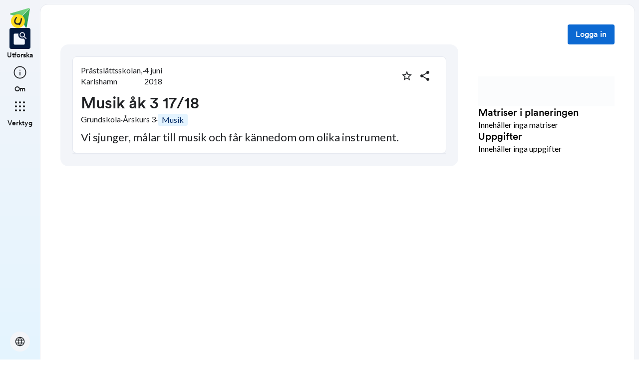

--- FILE ---
content_type: application/javascript; charset=UTF-8
request_url: https://skolbanken.unikum.net/_next/static/chunks/9821-5dc0f03e5f6bc297.js
body_size: 8060
content:
(self.webpackChunk_N_E=self.webpackChunk_N_E||[]).push([[9821],{19486:()=>{},28576:(e,t,r)=>{"use strict";r.d(t,{A:()=>K});var o=r(53239),n=r(3638),a=r(76805),i=r(78378),p=r(1691),l=r(25357),s=r(22802),c=r(40126),u=r(1681),d=r(86818),m=r(16672),f=r(29272),g=r(52743),h=r(11602),v=r(45410),b=r(11836),y=r(5776),A=r(46126),x=r(97252),w=r(91448),$=r(4120),M=r(16156);function k(e){return(0,M.Ay)("MuiPopper",e)}(0,$.A)("MuiPopper",["root"]);var R=r(80263);function S(e){return"function"==typeof e?e():e}let T=e=>{let{classes:t}=e;return(0,i.A)({root:["root"]},k,t)},O={},C=o.forwardRef(function(e,t){let{anchorEl:r,children:n,direction:a,disablePortal:i,modifiers:p,open:l,placement:s,popperOptions:c,popperRef:u,slotProps:d={},slots:m={},TransitionProps:f,ownerState:g,...h}=e,y=o.useRef(null),w=(0,v.A)(y,t),$=o.useRef(null),M=(0,v.A)($,u),k=o.useRef(M);(0,b.A)(()=>{k.current=M},[M]),o.useImperativeHandle(u,()=>$.current,[]);let O=function(e,t){if("ltr"===t)return e;switch(e){case"bottom-end":return"bottom-start";case"bottom-start":return"bottom-end";case"top-end":return"top-start";case"top-start":return"top-end";default:return e}}(s,a),[C,E]=o.useState(O),[P,W]=o.useState(S(r));o.useEffect(()=>{$.current&&$.current.forceUpdate()}),o.useEffect(()=>{r&&W(S(r))},[r]),(0,b.A)(()=>{if(!P||!l)return;let e=e=>{E(e.placement)},t=[{name:"preventOverflow",options:{altBoundary:i}},{name:"flip",options:{altBoundary:i}},{name:"onUpdate",enabled:!0,phase:"afterWrite",fn:({state:t})=>{e(t)}}];null!=p&&(t=t.concat(p)),c&&null!=c.modifiers&&(t=t.concat(c.modifiers));let r=(0,A.n4)(P,y.current,{placement:O,...c,modifiers:t});return k.current(r),()=>{r.destroy(),k.current(null)}},[P,i,p,l,c,O]);let L={placement:C};null!==f&&(L.TransitionProps=f);let I=T(e),j=m.root??"div",N=(0,x.A)({elementType:j,externalSlotProps:d.root,externalForwardedProps:h,additionalProps:{role:"tooltip",ref:w},ownerState:e,className:I.root});return(0,R.jsx)(j,{...N,children:"function"==typeof n?n(L):n})}),E=o.forwardRef(function(e,t){let r,{anchorEl:n,children:a,container:i,direction:p="ltr",disablePortal:l=!1,keepMounted:s=!1,modifiers:c,open:u,placement:d="bottom",popperOptions:m=O,popperRef:f,style:g,transition:h=!1,slotProps:v={},slots:b={},...A}=e,[x,$]=o.useState(!0);if(!s&&!u&&(!h||x))return null;if(i)r=i;else if(n){let e=S(n);r=e&&void 0!==e.nodeType?(0,y.A)(e).body:(0,y.A)(null).body}let M=!u&&s&&(!h||x)?"none":void 0,k=h?{in:u,onEnter:()=>{$(!1)},onExited:()=>{$(!0)}}:void 0;return(0,R.jsx)(w.A,{disablePortal:l,container:r,children:(0,R.jsx)(C,{anchorEl:n,direction:p,disablePortal:l,modifiers:c,ref:t,open:h?!x:u,placement:d,popperOptions:m,popperRef:f,slotProps:v,slots:b,...A,style:{position:"fixed",top:0,left:0,display:M,...g},TransitionProps:k,children:a})})}),P=(0,u.Ay)(E,{name:"MuiPopper",slot:"Root",overridesResolver:(e,t)=>t.root})({}),W=o.forwardRef(function(e,t){let r=(0,l.I)(),{anchorEl:o,component:n,components:a,componentsProps:i,container:p,disablePortal:s,keepMounted:c,modifiers:u,open:d,placement:m,popperOptions:g,popperRef:h,transition:v,slots:b,slotProps:y,...A}=(0,f.b)({props:e,name:"MuiPopper"}),x=b?.root??a?.Root,w={anchorEl:o,container:p,disablePortal:s,keepMounted:c,modifiers:u,open:d,placement:m,popperOptions:g,popperRef:h,transition:v,...A};return(0,R.jsx)(P,{as:n,direction:r?"rtl":"ltr",slots:{root:x},slotProps:y??i,...w,ref:t})});var L=r(2287),I=r(17181),j=r(32941),N=r(80231),B=r(93796);function z(e){return(0,M.Ay)("MuiTooltip",e)}let F=(0,$.A)("MuiTooltip",["popper","popperInteractive","popperArrow","popperClose","tooltip","tooltipArrow","touch","tooltipPlacementLeft","tooltipPlacementRight","tooltipPlacementTop","tooltipPlacementBottom","arrow"]),G=e=>{let{classes:t,disableInteractive:r,arrow:o,touch:n,placement:a}=e,p={popper:["popper",!r&&"popperInteractive",o&&"popperArrow"],tooltip:["tooltip",o&&"tooltipArrow",n&&"touch",`tooltipPlacement${(0,g.A)(a.split("-")[0])}`],arrow:["arrow"]};return(0,i.A)(p,z,t)},_=(0,u.Ay)(W,{name:"MuiTooltip",slot:"Popper",overridesResolver:(e,t)=>{let{ownerState:r}=e;return[t.popper,!r.disableInteractive&&t.popperInteractive,r.arrow&&t.popperArrow,!r.open&&t.popperClose]}})((0,m.A)(({theme:e})=>({zIndex:(e.vars||e).zIndex.tooltip,pointerEvents:"none",variants:[{props:({ownerState:e})=>!e.disableInteractive,style:{pointerEvents:"auto"}},{props:({open:e})=>!e,style:{pointerEvents:"none"}},{props:({ownerState:e})=>e.arrow,style:{[`&[data-popper-placement*="bottom"] .${F.arrow}`]:{top:0,marginTop:"-0.71em","&::before":{transformOrigin:"0 100%"}},[`&[data-popper-placement*="top"] .${F.arrow}`]:{bottom:0,marginBottom:"-0.71em","&::before":{transformOrigin:"100% 0"}},[`&[data-popper-placement*="right"] .${F.arrow}`]:{height:"1em",width:"0.71em","&::before":{transformOrigin:"100% 100%"}},[`&[data-popper-placement*="left"] .${F.arrow}`]:{height:"1em",width:"0.71em","&::before":{transformOrigin:"0 0"}}}},{props:({ownerState:e})=>e.arrow&&!e.isRtl,style:{[`&[data-popper-placement*="right"] .${F.arrow}`]:{left:0,marginLeft:"-0.71em"}}},{props:({ownerState:e})=>e.arrow&&!!e.isRtl,style:{[`&[data-popper-placement*="right"] .${F.arrow}`]:{right:0,marginRight:"-0.71em"}}},{props:({ownerState:e})=>e.arrow&&!e.isRtl,style:{[`&[data-popper-placement*="left"] .${F.arrow}`]:{right:0,marginRight:"-0.71em"}}},{props:({ownerState:e})=>e.arrow&&!!e.isRtl,style:{[`&[data-popper-placement*="left"] .${F.arrow}`]:{left:0,marginLeft:"-0.71em"}}}]}))),V=(0,u.Ay)("div",{name:"MuiTooltip",slot:"Tooltip",overridesResolver:(e,t)=>{let{ownerState:r}=e;return[t.tooltip,r.touch&&t.touch,r.arrow&&t.tooltipArrow,t[`tooltipPlacement${(0,g.A)(r.placement.split("-")[0])}`]]}})((0,m.A)(({theme:e})=>({backgroundColor:e.vars?e.vars.palette.Tooltip.bg:(0,p.X4)(e.palette.grey[700],.92),borderRadius:(e.vars||e).shape.borderRadius,color:(e.vars||e).palette.common.white,fontFamily:e.typography.fontFamily,padding:"4px 8px",fontSize:e.typography.pxToRem(11),maxWidth:300,margin:2,wordWrap:"break-word",fontWeight:e.typography.fontWeightMedium,[`.${F.popper}[data-popper-placement*="left"] &`]:{transformOrigin:"right center"},[`.${F.popper}[data-popper-placement*="right"] &`]:{transformOrigin:"left center"},[`.${F.popper}[data-popper-placement*="top"] &`]:{transformOrigin:"center bottom",marginBottom:"14px"},[`.${F.popper}[data-popper-placement*="bottom"] &`]:{transformOrigin:"center top",marginTop:"14px"},variants:[{props:({ownerState:e})=>e.arrow,style:{position:"relative",margin:0}},{props:({ownerState:e})=>e.touch,style:{padding:"8px 16px",fontSize:e.typography.pxToRem(14),lineHeight:`${Math.round(16/14*1e5)/1e5}em`,fontWeight:e.typography.fontWeightRegular}},{props:({ownerState:e})=>!e.isRtl,style:{[`.${F.popper}[data-popper-placement*="left"] &`]:{marginRight:"14px"},[`.${F.popper}[data-popper-placement*="right"] &`]:{marginLeft:"14px"}}},{props:({ownerState:e})=>!e.isRtl&&e.touch,style:{[`.${F.popper}[data-popper-placement*="left"] &`]:{marginRight:"24px"},[`.${F.popper}[data-popper-placement*="right"] &`]:{marginLeft:"24px"}}},{props:({ownerState:e})=>!!e.isRtl,style:{[`.${F.popper}[data-popper-placement*="left"] &`]:{marginLeft:"14px"},[`.${F.popper}[data-popper-placement*="right"] &`]:{marginRight:"14px"}}},{props:({ownerState:e})=>!!e.isRtl&&e.touch,style:{[`.${F.popper}[data-popper-placement*="left"] &`]:{marginLeft:"24px"},[`.${F.popper}[data-popper-placement*="right"] &`]:{marginRight:"24px"}}},{props:({ownerState:e})=>e.touch,style:{[`.${F.popper}[data-popper-placement*="top"] &`]:{marginBottom:"24px"}}},{props:({ownerState:e})=>e.touch,style:{[`.${F.popper}[data-popper-placement*="bottom"] &`]:{marginTop:"24px"}}}]}))),X=(0,u.Ay)("span",{name:"MuiTooltip",slot:"Arrow",overridesResolver:(e,t)=>t.arrow})((0,m.A)(({theme:e})=>({overflow:"hidden",position:"absolute",width:"1em",height:"0.71em",boxSizing:"border-box",color:e.vars?e.vars.palette.Tooltip.bg:(0,p.X4)(e.palette.grey[700],.9),"&::before":{content:'""',margin:"auto",display:"block",width:"100%",height:"100%",backgroundColor:"currentColor",transform:"rotate(45deg)"}}))),D=!1,U=new a.E,H={x:0,y:0};function q(e,t){return(r,...o)=>{t&&t(r,...o),e(r,...o)}}let K=o.forwardRef(function(e,t){let r=(0,f.b)({props:e,name:"MuiTooltip"}),{arrow:i=!1,children:p,classes:u,components:m={},componentsProps:g={},describeChild:v=!1,disableFocusListener:b=!1,disableHoverListener:y=!1,disableInteractive:A=!1,disableTouchListener:x=!1,enterDelay:w=100,enterNextDelay:$=0,enterTouchDelay:M=700,followCursor:k=!1,id:S,leaveDelay:T=0,leaveTouchDelay:O=1500,onClose:C,onOpen:E,open:P,placement:z="bottom",PopperComponent:F,PopperProps:K={},slotProps:Y={},slots:J={},title:Q,TransitionComponent:Z,TransitionProps:ee,...et}=r,er=o.isValidElement(p)?p:(0,R.jsx)("span",{children:p}),eo=(0,d.A)(),en=(0,l.I)(),[ea,ei]=o.useState(),[ep,el]=o.useState(null),es=o.useRef(!1),ec=A||k,eu=(0,a.A)(),ed=(0,a.A)(),em=(0,a.A)(),ef=(0,a.A)(),[eg,eh]=(0,N.A)({controlled:P,default:!1,name:"Tooltip",state:"open"}),ev=eg,eb=(0,j.A)(S),ey=o.useRef(),eA=(0,L.A)(()=>{void 0!==ey.current&&(document.body.style.WebkitUserSelect=ey.current,ey.current=void 0),ef.clear()});o.useEffect(()=>eA,[eA]);let ex=e=>{U.clear(),D=!0,eh(!0),E&&!ev&&E(e)},ew=(0,L.A)(e=>{U.start(800+T,()=>{D=!1}),eh(!1),C&&ev&&C(e),eu.start(eo.transitions.duration.shortest,()=>{es.current=!1})}),e$=e=>{es.current&&"touchstart"!==e.type||(ea&&ea.removeAttribute("title"),ed.clear(),em.clear(),w||D&&$?ed.start(D?$:w,()=>{ex(e)}):ex(e))},eM=e=>{ed.clear(),em.start(T,()=>{ew(e)})},[,ek]=o.useState(!1),eR=e=>{(0,s.A)(e.target)||(ek(!1),eM(e))},eS=e=>{ea||ei(e.currentTarget),(0,s.A)(e.target)&&(ek(!0),e$(e))},eT=e=>{es.current=!0;let t=er.props;t.onTouchStart&&t.onTouchStart(e)};o.useEffect(()=>{if(ev)return document.addEventListener("keydown",e),()=>{document.removeEventListener("keydown",e)};function e(e){"Escape"===e.key&&ew(e)}},[ew,ev]);let eO=(0,I.A)((0,c.A)(er),ei,t);Q||0===Q||(ev=!1);let eC=o.useRef(),eE={},eP="string"==typeof Q;v?(eE.title=ev||!eP||y?null:Q,eE["aria-describedby"]=ev?eb:null):(eE["aria-label"]=eP?Q:null,eE["aria-labelledby"]=ev&&!eP?eb:null);let eW={...eE,...et,...er.props,className:(0,n.A)(et.className,er.props.className),onTouchStart:eT,ref:eO,...k?{onMouseMove:e=>{let t=er.props;t.onMouseMove&&t.onMouseMove(e),H={x:e.clientX,y:e.clientY},eC.current&&eC.current.update()}}:{}},eL={};x||(eW.onTouchStart=e=>{eT(e),em.clear(),eu.clear(),eA(),ey.current=document.body.style.WebkitUserSelect,document.body.style.WebkitUserSelect="none",ef.start(M,()=>{document.body.style.WebkitUserSelect=ey.current,e$(e)})},eW.onTouchEnd=e=>{er.props.onTouchEnd&&er.props.onTouchEnd(e),eA(),em.start(O,()=>{ew(e)})}),y||(eW.onMouseOver=q(e$,eW.onMouseOver),eW.onMouseLeave=q(eM,eW.onMouseLeave),ec||(eL.onMouseOver=e$,eL.onMouseLeave=eM)),b||(eW.onFocus=q(eS,eW.onFocus),eW.onBlur=q(eR,eW.onBlur),ec||(eL.onFocus=eS,eL.onBlur=eR));let eI={...r,isRtl:en,arrow:i,disableInteractive:ec,placement:z,PopperComponentProp:F,touch:es.current},ej="function"==typeof Y.popper?Y.popper(eI):Y.popper,eN=o.useMemo(()=>{let e=[{name:"arrow",enabled:!!ep,options:{element:ep,padding:4}}];return K.popperOptions?.modifiers&&(e=e.concat(K.popperOptions.modifiers)),ej?.popperOptions?.modifiers&&(e=e.concat(ej.popperOptions.modifiers)),{...K.popperOptions,...ej?.popperOptions,modifiers:e}},[ep,K.popperOptions,ej?.popperOptions]),eB=G(eI),ez="function"==typeof Y.transition?Y.transition(eI):Y.transition,eF={slots:{popper:m.Popper,transition:m.Transition??Z,tooltip:m.Tooltip,arrow:m.Arrow,...J},slotProps:{arrow:Y.arrow??g.arrow,popper:{...K,...ej??g.popper},tooltip:Y.tooltip??g.tooltip,transition:{...ee,...ez??g.transition}}},[eG,e_]=(0,B.A)("popper",{elementType:_,externalForwardedProps:eF,ownerState:eI,className:(0,n.A)(eB.popper,K?.className)}),[eV,eX]=(0,B.A)("transition",{elementType:h.A,externalForwardedProps:eF,ownerState:eI}),[eD,eU]=(0,B.A)("tooltip",{elementType:V,className:eB.tooltip,externalForwardedProps:eF,ownerState:eI}),[eH,eq]=(0,B.A)("arrow",{elementType:X,className:eB.arrow,externalForwardedProps:eF,ownerState:eI,ref:el});return(0,R.jsxs)(o.Fragment,{children:[o.cloneElement(er,eW),(0,R.jsx)(eG,{as:F??W,placement:z,anchorEl:k?{getBoundingClientRect:()=>({top:H.y,left:H.x,right:H.x,bottom:H.y,width:0,height:0})}:ea,popperRef:eC,open:!!ea&&ev,id:eb,transition:!0,...eL,...e_,popperOptions:eN,children:({TransitionProps:e})=>(0,R.jsx)(eV,{timeout:eo.transitions.duration.shorter,...e,...eX,children:(0,R.jsxs)(eD,{...eU,children:[Q,i?(0,R.jsx)(eH,{...eq}):null]})})})]})})},49982:(e,t,r)=>{"use strict";var o=r(14666);t.A=void 0;var n=o(r(86493)),a=r(80263);t.A=(0,n.default)((0,a.jsx)("path",{d:"m22 9.24-7.19-.62L12 2 9.19 8.63 2 9.24l5.46 4.73L5.82 21 12 17.27 18.18 21l-1.63-7.03zM12 15.4l-3.76 2.27 1-4.28-3.32-2.88 4.38-.38L12 6.1l1.71 4.04 4.38.38-3.32 2.88 1 4.28z"}),"StarBorder")},53581:(e,t,r)=>{"use strict";r.d(t,{A:()=>k});var o=r(53239),n=r(3638),a=r(78378),i=r(1691),p=r(54983),l=r(1681),s=r(16672),c=r(29272),u=r(91311),d=r(71580),m=r(79183),f=r(17181),g=r(88562),h=r(4120);let v=(0,h.A)("MuiListItemIcon",["root","alignItemsFlexStart"]),b=(0,h.A)("MuiListItemText",["root","multiline","dense","inset","primary","secondary"]);var y=r(16156);function A(e){return(0,y.Ay)("MuiMenuItem",e)}let x=(0,h.A)("MuiMenuItem",["root","focusVisible","dense","disabled","divider","gutters","selected"]);var w=r(80263);let $=e=>{let{disabled:t,dense:r,divider:o,disableGutters:n,selected:i,classes:p}=e,l=(0,a.A)({root:["root",r&&"dense",t&&"disabled",!n&&"gutters",o&&"divider",i&&"selected"]},A,p);return{...p,...l}},M=(0,l.Ay)(d.A,{shouldForwardProp:e=>(0,p.A)(e)||"classes"===e,name:"MuiMenuItem",slot:"Root",overridesResolver:(e,t)=>{let{ownerState:r}=e;return[t.root,r.dense&&t.dense,r.divider&&t.divider,!r.disableGutters&&t.gutters]}})((0,s.A)(({theme:e})=>({...e.typography.body1,display:"flex",justifyContent:"flex-start",alignItems:"center",position:"relative",textDecoration:"none",minHeight:48,paddingTop:6,paddingBottom:6,boxSizing:"border-box",whiteSpace:"nowrap","&:hover":{textDecoration:"none",backgroundColor:(e.vars||e).palette.action.hover,"@media (hover: none)":{backgroundColor:"transparent"}},[`&.${x.selected}`]:{backgroundColor:e.vars?`rgba(${e.vars.palette.primary.mainChannel} / ${e.vars.palette.action.selectedOpacity})`:(0,i.X4)(e.palette.primary.main,e.palette.action.selectedOpacity),[`&.${x.focusVisible}`]:{backgroundColor:e.vars?`rgba(${e.vars.palette.primary.mainChannel} / calc(${e.vars.palette.action.selectedOpacity} + ${e.vars.palette.action.focusOpacity}))`:(0,i.X4)(e.palette.primary.main,e.palette.action.selectedOpacity+e.palette.action.focusOpacity)}},[`&.${x.selected}:hover`]:{backgroundColor:e.vars?`rgba(${e.vars.palette.primary.mainChannel} / calc(${e.vars.palette.action.selectedOpacity} + ${e.vars.palette.action.hoverOpacity}))`:(0,i.X4)(e.palette.primary.main,e.palette.action.selectedOpacity+e.palette.action.hoverOpacity),"@media (hover: none)":{backgroundColor:e.vars?`rgba(${e.vars.palette.primary.mainChannel} / ${e.vars.palette.action.selectedOpacity})`:(0,i.X4)(e.palette.primary.main,e.palette.action.selectedOpacity)}},[`&.${x.focusVisible}`]:{backgroundColor:(e.vars||e).palette.action.focus},[`&.${x.disabled}`]:{opacity:(e.vars||e).palette.action.disabledOpacity},[`& + .${g.A.root}`]:{marginTop:e.spacing(1),marginBottom:e.spacing(1)},[`& + .${g.A.inset}`]:{marginLeft:52},[`& .${b.root}`]:{marginTop:0,marginBottom:0},[`& .${b.inset}`]:{paddingLeft:36},[`& .${v.root}`]:{minWidth:36},variants:[{props:({ownerState:e})=>!e.disableGutters,style:{paddingLeft:16,paddingRight:16}},{props:({ownerState:e})=>e.divider,style:{borderBottom:`1px solid ${(e.vars||e).palette.divider}`,backgroundClip:"padding-box"}},{props:({ownerState:e})=>!e.dense,style:{[e.breakpoints.up("sm")]:{minHeight:"auto"}}},{props:({ownerState:e})=>e.dense,style:{minHeight:32,paddingTop:4,paddingBottom:4,...e.typography.body2,[`& .${v.root} svg`]:{fontSize:"1.25rem"}}}]}))),k=o.forwardRef(function(e,t){let r,a=(0,c.b)({props:e,name:"MuiMenuItem"}),{autoFocus:i=!1,component:p="li",dense:l=!1,divider:s=!1,disableGutters:d=!1,focusVisibleClassName:g,role:h="menuitem",tabIndex:v,className:b,...y}=a,A=o.useContext(u.A),x=o.useMemo(()=>({dense:l||A.dense||!1,disableGutters:d}),[A.dense,l,d]),k=o.useRef(null);(0,m.A)(()=>{i&&k.current&&k.current.focus()},[i]);let R={...a,dense:x.dense,divider:s,disableGutters:d},S=$(a),T=(0,f.A)(k,t);return a.disabled||(r=void 0!==v?v:-1),(0,w.jsx)(u.A.Provider,{value:x,children:(0,w.jsx)(M,{ref:T,role:h,tabIndex:r,component:p,focusVisibleClassName:(0,n.A)(S.focusVisible,g),className:(0,n.A)(S.root,b),...y,ownerState:R,classes:S})})})},55792:(e,t,r)=>{"use strict";var o=r(14666);t.A=void 0;var n=o(r(86493)),a=r(80263);t.A=(0,n.default)((0,a.jsx)("path",{d:"M12 17.27 18.18 21l-1.64-7.03L22 9.24l-7.19-.61L12 2 9.19 8.63 2 9.24l5.46 4.73L5.82 21z"}),"Star")},63924:()=>{},79196:(e,t,r)=>{"use strict";r.d(t,{Ay:()=>x});var o=r(53239),n=r(3638),a=r(54050),i=r(10622),p=r(78378),l=r(1681),s=r(29272),c=r(86818);let u=o.createContext();var d=r(4120),m=r(16156);function f(e){return(0,m.Ay)("MuiGrid",e)}let g=["auto",!0,1,2,3,4,5,6,7,8,9,10,11,12],h=(0,d.A)("MuiGrid",["root","container","item","zeroMinWidth",...[0,1,2,3,4,5,6,7,8,9,10].map(e=>`spacing-xs-${e}`),...["column-reverse","column","row-reverse","row"].map(e=>`direction-xs-${e}`),...["nowrap","wrap-reverse","wrap"].map(e=>`wrap-xs-${e}`),...g.map(e=>`grid-xs-${e}`),...g.map(e=>`grid-sm-${e}`),...g.map(e=>`grid-md-${e}`),...g.map(e=>`grid-lg-${e}`),...g.map(e=>`grid-xl-${e}`)]);var v=r(80263);function b({breakpoints:e,values:t}){let r="";Object.keys(t).forEach(e=>{""===r&&0!==t[e]&&(r=e)});let o=Object.keys(e).sort((t,r)=>e[t]-e[r]);return o.slice(0,o.indexOf(r))}let y=(0,l.Ay)("div",{name:"MuiGrid",slot:"Root",overridesResolver:(e,t)=>{let{ownerState:r}=e,{container:o,direction:n,item:a,spacing:i,wrap:p,zeroMinWidth:l,breakpoints:s}=r,c=[];o&&(c=function(e,t,r={}){if(!e||e<=0)return[];if("string"==typeof e&&!Number.isNaN(Number(e))||"number"==typeof e)return[r[`spacing-xs-${String(e)}`]];let o=[];return t.forEach(t=>{let n=e[t];Number(n)>0&&o.push(r[`spacing-${t}-${String(n)}`])}),o}(i,s,t));let u=[];return s.forEach(e=>{let o=r[e];o&&u.push(t[`grid-${e}-${String(o)}`])}),[t.root,o&&t.container,a&&t.item,l&&t.zeroMinWidth,...c,"row"!==n&&t[`direction-xs-${String(n)}`],"wrap"!==p&&t[`wrap-xs-${String(p)}`],...u]}})(({ownerState:e})=>({boxSizing:"border-box",...e.container&&{display:"flex",flexWrap:"wrap",width:"100%"},...e.item&&{margin:0},...e.zeroMinWidth&&{minWidth:0},..."wrap"!==e.wrap&&{flexWrap:e.wrap}}),function({theme:e,ownerState:t}){let r=(0,a.kW)({values:t.direction,breakpoints:e.breakpoints.values});return(0,a.NI)({theme:e},r,e=>{let t={flexDirection:e};return e.startsWith("column")&&(t[`& > .${h.item}`]={maxWidth:"none"}),t})},function({theme:e,ownerState:t}){let{container:r,rowSpacing:o}=t,n={};if(r&&0!==o){let t,r=(0,a.kW)({values:o,breakpoints:e.breakpoints.values});"object"==typeof r&&(t=b({breakpoints:e.breakpoints.values,values:r})),n=(0,a.NI)({theme:e},r,(r,o)=>{let n=e.spacing(r);return"0px"!==n?{marginTop:`calc(-1 * ${n})`,[`& > .${h.item}`]:{paddingTop:n}}:t?.includes(o)?{}:{marginTop:0,[`& > .${h.item}`]:{paddingTop:0}}})}return n},function({theme:e,ownerState:t}){let{container:r,columnSpacing:o}=t,n={};if(r&&0!==o){let t,r=(0,a.kW)({values:o,breakpoints:e.breakpoints.values});"object"==typeof r&&(t=b({breakpoints:e.breakpoints.values,values:r})),n=(0,a.NI)({theme:e},r,(r,o)=>{let n=e.spacing(r);if("0px"!==n){let e=`calc(-1 * ${n})`;return{width:`calc(100% + ${n})`,marginLeft:e,[`& > .${h.item}`]:{paddingLeft:n}}}return t?.includes(o)?{}:{width:"100%",marginLeft:0,[`& > .${h.item}`]:{paddingLeft:0}}})}return n},function({theme:e,ownerState:t}){let r;return e.breakpoints.keys.reduce((o,n)=>{let i={};if(t[n]&&(r=t[n]),!r)return o;if(!0===r)i={flexBasis:0,flexGrow:1,maxWidth:"100%"};else if("auto"===r)i={flexBasis:"auto",flexGrow:0,flexShrink:0,maxWidth:"none",width:"auto"};else{let p=(0,a.kW)({values:t.columns,breakpoints:e.breakpoints.values}),l="object"==typeof p?p[n]:p;if(null==l)return o;let s=`${Math.round(r/l*1e8)/1e6}%`,c={};if(t.container&&t.item&&0!==t.columnSpacing){let r=e.spacing(t.columnSpacing);if("0px"!==r){let e=`calc(${s} + ${r})`;c={flexBasis:e,maxWidth:e}}}i={flexBasis:s,flexGrow:0,maxWidth:s,...c}}return 0===e.breakpoints.values[n]?Object.assign(o,i):o[e.breakpoints.up(n)]=i,o},{})}),A=e=>{let{classes:t,container:r,direction:o,item:n,spacing:a,wrap:i,zeroMinWidth:l,breakpoints:s}=e,c=[];r&&(c=function(e,t){if(!e||e<=0)return[];if("string"==typeof e&&!Number.isNaN(Number(e))||"number"==typeof e)return[`spacing-xs-${String(e)}`];let r=[];return t.forEach(t=>{let o=e[t];if(Number(o)>0){let e=`spacing-${t}-${String(o)}`;r.push(e)}}),r}(a,s));let u=[];s.forEach(t=>{let r=e[t];r&&u.push(`grid-${t}-${String(r)}`)});let d={root:["root",r&&"container",n&&"item",l&&"zeroMinWidth",...c,"row"!==o&&`direction-xs-${String(o)}`,"wrap"!==i&&`wrap-xs-${String(i)}`,...u]};return(0,p.A)(d,f,t)},x=o.forwardRef(function(e,t){let r=(0,s.b)({props:e,name:"MuiGrid"}),{breakpoints:a}=(0,c.A)(),p=(0,i.A)(r),{className:l,columns:d,columnSpacing:m,component:f="div",container:g=!1,direction:h="row",item:b=!1,rowSpacing:x,spacing:w=0,wrap:$="wrap",zeroMinWidth:M=!1,...k}=p,R=o.useContext(u),S=g?d||12:R,T={},O={...k};a.keys.forEach(e=>{null!=k[e]&&(T[e]=k[e],delete O[e])});let C={...p,columns:S,container:g,direction:h,item:b,rowSpacing:x||w,columnSpacing:m||w,wrap:$,zeroMinWidth:M,spacing:w,...T,breakpoints:a.keys},E=A(C);return(0,v.jsx)(u.Provider,{value:S,children:(0,v.jsx)(y,{ownerState:C,className:(0,n.A)(E.root,l),as:f,ref:t,...O})})})},83901:(e,t,r)=>{"use strict";var o=r(14666);t.A=void 0;var n=o(r(86493)),a=r(80263);t.A=(0,n.default)((0,a.jsx)("path",{d:"M16.59 8.59 12 13.17 7.41 8.59 6 10l6 6 6-6z"}),"ExpandMore")},86493:(e,t,r)=>{"use strict";Object.defineProperty(t,"__esModule",{value:!0}),Object.defineProperty(t,"default",{enumerable:!0,get:function(){return o.createSvgIcon}});var o=r(87147)},87147:(e,t,r)=>{"use strict";r.r(t),r.d(t,{capitalize:()=>n.A,createChainedFunction:()=>a,createSvgIcon:()=>i.A,debounce:()=>p.A,deprecatedPropType:()=>l,isMuiElement:()=>s.A,mergeSlotProps:()=>x.A,ownerDocument:()=>u.A,ownerWindow:()=>d.A,requirePropFactory:()=>m,setRef:()=>f,unstable_ClassNameGenerator:()=>w,unstable_memoTheme:()=>c.A,unstable_useEnhancedEffect:()=>g.A,unstable_useId:()=>h.A,unsupportedProp:()=>v,useControlled:()=>b.A,useEventCallback:()=>y.A,useForkRef:()=>A.A});var o=r(36086),n=r(52743);let a=r(75876).A;var i=r(37073),p=r(77998);let l=function(e,t){return()=>null};var s=r(79676),c=r(16672),u=r(6857),d=r(38088);let m=function(e,t){return()=>null},f=r(43392).A;var g=r(79183),h=r(32941);let v=function(e,t,r,o,n){return null};var b=r(80231),y=r(2287),A=r(17181),x=r(8287);let w={configure:e=>{o.A.configure(e)}}},87503:(e,t,r)=>{"use strict";var o=r(14666);t.A=void 0;var n=o(r(86493)),a=r(80263);t.A=(0,n.default)((0,a.jsx)("path",{d:"M18 16.08c-.76 0-1.44.3-1.96.77L8.91 12.7c.05-.23.09-.46.09-.7s-.04-.47-.09-.7l7.05-4.11c.54.5 1.25.81 2.04.81 1.66 0 3-1.34 3-3s-1.34-3-3-3-3 1.34-3 3c0 .24.04.47.09.7L8.04 9.81C7.5 9.31 6.79 9 6 9c-1.66 0-3 1.34-3 3s1.34 3 3 3c.79 0 1.5-.31 2.04-.81l7.12 4.16c-.05.21-.08.43-.08.65 0 1.61 1.31 2.92 2.92 2.92 1.61 0 2.92-1.31 2.92-2.92s-1.31-2.92-2.92-2.92"}),"Share")},88562:(e,t,r)=>{"use strict";r.d(t,{A:()=>i,K:()=>a});var o=r(4120),n=r(16156);function a(e){return(0,n.Ay)("MuiDivider",e)}let i=(0,o.A)("MuiDivider",["root","absolute","fullWidth","inset","middle","flexItem","light","vertical","withChildren","withChildrenVertical","textAlignRight","textAlignLeft","wrapper","wrapperVertical"])}}]);